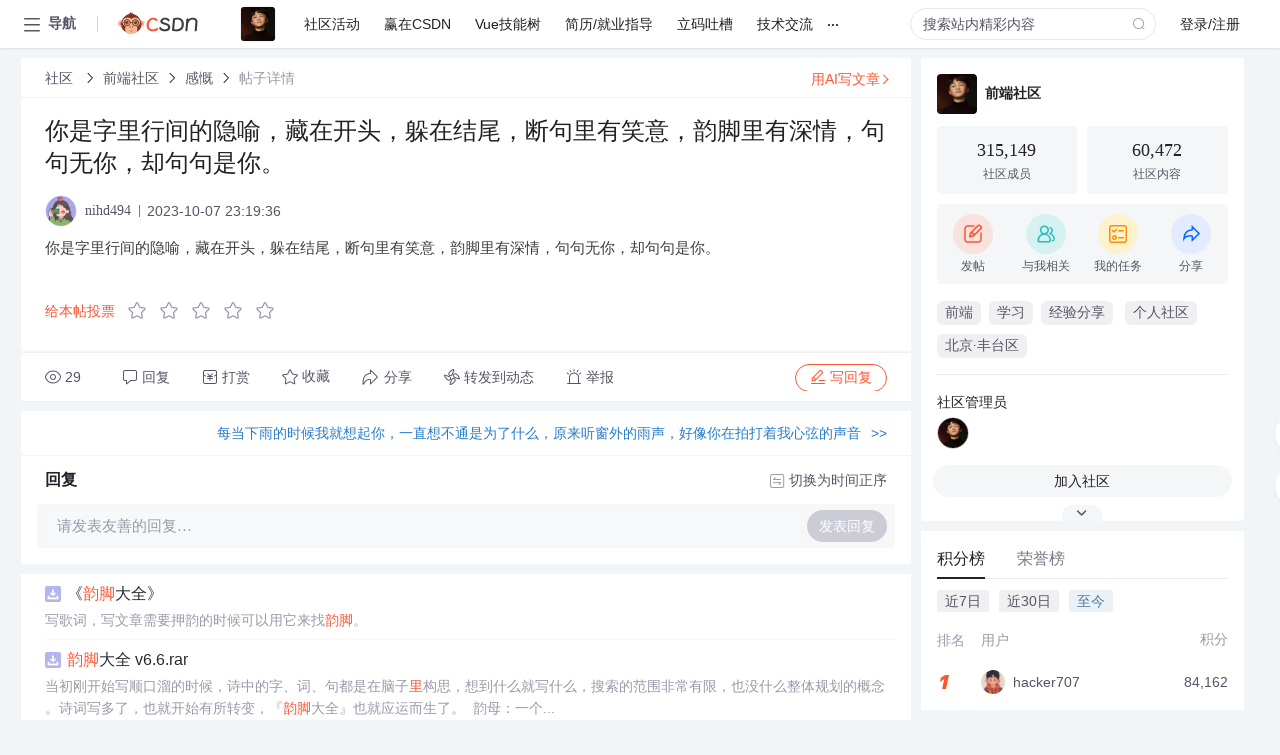

--- FILE ---
content_type: text/html; charset=utf-8
request_url: https://bbs.csdn.net/topics/617374255
body_size: 17366
content:
<!doctype html><html lang="zh" data-server-rendered="true" data-v-6816b447><head><title>你是字里行间的隐喻&amp;#xff0c;藏在开头&amp;#xff0c;躲在结尾&amp;#xff0c;断句里有笑意&amp;#xff0c;韵脚里有深情&amp;#xff0c;句句无你&amp;#xff0c;却句句是你。-CSDN社区</title> <meta name="keywords" content=""> <meta name="description" content="以下内容是CSDN社区关于你是字里行间的隐喻&amp;#xff0c;藏在开头&amp;#xff0c;躲在结尾&amp;#xff0c;断句里有笑意&amp;#xff0c;韵脚里有深情&amp;#xff0c;句句无你&amp;#xff0c;却句句是你。相关内容，如果想了解更多关于前端社区社区其他内容，请访问CSDN社区。"> <meta http-equiv="content-type" content="text/html;charset=utf-8"> <meta name="viewport" content="width=device-width"> <meta name="referrer" content="always"> <!----> <!----> <meta name="applicable-device" content="pc"> <!----> <!----> <!----> <!----> <!----> <!----> <!----> <link rel="shortcut icon" href="https://g.csdnimg.cn/static/logo/favicon32.ico" type="image/x-icon"> <link rel="canonical" href="https://bbs.csdn.net/topics/617374255"> 
          <meta name="csdnFooter" content='{"type":"2","el":".public_pc_right_footer2020"}'>
       <!----> 
          <meta name="report" content={"spm":"1035.2249","pid":"ucenter","extra":"{\"id\":3280,\"topicId\":617374255}"} />
       <script src="https://g.csdnimg.cn/??lib/jquery/1.12.4/jquery.min.js,user-tooltip/2.7/user-tooltip.js,lib/qrcode/1.0.0/qrcode.min.js"></script> <script src='//g.csdnimg.cn/common/csdn-report/report.js' type='text/javascript'></script> 
         <script src="https://g.csdnimg.cn/user-ordercart/2.1.0/user-ordercart.js?ts=2.1.0"></script>
       <!----> 
          <script src="https://g.csdnimg.cn/common/csdn-login-box/csdn-login-box.js" defer></script>
       
         <script src="https://g.csdnimg.cn/user-ordertip/3.0.2/user-ordertip.js?t=3.0.2"></script>
       <!----> <!----> 
         <script src="https://g.csdnimg.cn/user-accusation/1.0.3/user-accusation.js"></script>
       
        <script type="application/ld+json">
          {
            "@context": "https://ziyuan.baidu.com/contexts/cambrian.jsonld",
            "@id": "https://bbs.csdn.net/topics/617374255",
            "appid": "1638831770136827",
            "pubDate": "2023-10-07T23:19:36+08:00",
            "title": "你是字里行间的隐喻&#xff0c;藏在开头&#xff0c;躲在结尾&#xff0c;断句里有笑意&#xff0c;韵脚里有深情&#xff0c;句句无你&#xff0c;却句句是你。",
            "upDate": "2023-10-07T23:19:36+08:00"
          }
        </script>
       <!----> <!----> <!----> <!----><link rel="stylesheet" href="https://csdnimg.cn/release/cmsfe/public/css/common.3b782f12.css"><link rel="stylesheet" href="https://csdnimg.cn/release/cmsfe/public/css/tpl/ccloud-detail/index.9badf0c8.css"></head> <body><!----> <div id="app"><div><div class="main"><div class="page-container page-component"><div data-v-6816b447><div class="home_wrap" style="padding-top:48px;background-color:#f2f5f7;" data-v-6816b447><div data-v-6816b447>
        <script type="text/javascript" src="https://g.csdnimg.cn/lib/swiper/6.0.4/js/swiper.js" defer></script>
      </div> <div id="floor-user-content_562" data-editor="1111" data-v-6816b447><div comp-data="[object Object]" data-v-229a00b0><div data-v-51b52e74 data-v-229a00b0><div id="pub-short" data-v-51b52e74></div> <div id="pub-long" data-v-51b52e74></div></div> <!----> <div class="content detail-content-box cloud-maintainer" data-v-229a00b0><div class="detail-container com-list-box" data-v-4a5a7f56 data-v-229a00b0><div class="detail-main" data-v-4a5a7f56><div class="inner" data-v-4a5a7f56><div class="msgComponent" data-v-56585d28 data-v-4a5a7f56><!----> <div class="cloud-breadcrumb" data-v-56585d28><div aria-label="Breadcrumb" role="navigation" class="el-breadcrumb" data-v-56585d28><span class="el-breadcrumb__item" data-v-56585d28><span role="link" class="el-breadcrumb__inner"><a href="https://bbs.csdn.net" class="active" data-v-56585d28>
          社区
        </a></span><span role="presentation" class="el-breadcrumb__separator"></span></span> <span class="el-breadcrumb__item" data-v-56585d28><span role="link" class="el-breadcrumb__inner"><a href="https://bbs.csdn.net/forums/JOSEPH" class="active" data-v-56585d28>前端社区</a></span><span role="presentation" class="el-breadcrumb__separator"></span></span> <span class="el-breadcrumb__item" data-v-56585d28><span role="link" class="el-breadcrumb__inner"><a href="https://bbs.csdn.net/forums/JOSEPH?typeId=19394" class="active" data-v-56585d28>感慨</a></span><span role="presentation" class="el-breadcrumb__separator"></span></span> <span class="el-breadcrumb__item" data-v-56585d28><span role="link" class="el-breadcrumb__inner"><a href="" class="forbit" data-v-56585d28>帖子详情</a></span><span role="presentation" class="el-breadcrumb__separator"></span></span></div></div> <!----> <div class="type-main" data-v-56585d28><!----> <div class="rich-text msg-item msg-rich" data-v-0c168368 data-v-56585d28><div class="item-desc-wrap" data-v-0c168368><div class="item-title" data-v-0c168368><!----> <div class="blog" style="padding-top: 17px;" data-v-0c168368><div class="flex align-items-center" data-v-0c168368><!----> <h1 data-v-0c168368>你是字里行间的隐喻&#xff0c;藏在开头&#xff0c;躲在结尾&#xff0c;断句里有笑意&#xff0c;韵脚里有深情&#xff0c;句句无你&#xff0c;却句句是你。</h1></div> <div class="user-card" data-v-0c168368><div class="user-title flex align-center" data-v-21e3c89c data-v-0c168368><a href="https://blog.csdn.net/m0_70997845" target="_blank" class="flex align-center" data-v-21e3c89c><img src="https://profile-avatar.csdnimg.cn/9a582e3002504f3fa342148547d2aafc_m0_70997845.jpg!1" alt class="head" data-v-21e3c89c> <span class="name" data-v-21e3c89c>nihd494</span></a> <span class="cop flex1" data-v-21e3c89c><!----> <!----> <!----> <span class="cop-p time" data-v-21e3c89c>2023-10-07 23:19:36</span>  <!----></span> <div class="foot-btn-more" data-v-21e3c89c><!----> <!----></div></div></div> <!----> <!----> <!----> <div id="blogDetail2" class="markdown_views htmledit_views" data-v-0c168368><p>你是字里行间的隐喻&#xff0c;藏在开头&#xff0c;躲在结尾&#xff0c;断句里有笑意&#xff0c;韵脚里有深情&#xff0c;句句无你&#xff0c;却句句是你。</p>
</div></div></div></div> <div class="test" data-v-0c168368>
      ...全文
    </div> <!----></div> <!----> <!----> <!----> <!----> <!----> <div class="vote-outer" style="margin-bottom: 16px;" data-v-56585d28><div class="vote-content" data-v-6331320d data-v-56585d28></div></div> <div class="rates-outer flex align-items-center" data-v-756eb1fa data-v-56585d28><!----> <div role="slider" aria-valuenow="0" aria-valuemin="0" aria-valuemax="5" tabindex="0" class="el-rate" data-v-756eb1fa><span class="el-rate__item" style="cursor:pointer;"><i class="el-rate__icon el-icon-star-off" style="color:#999AAA;"><!----></i></span><span class="el-rate__item" style="cursor:pointer;"><i class="el-rate__icon el-icon-star-off" style="color:#999AAA;"><!----></i></span><span class="el-rate__item" style="cursor:pointer;"><i class="el-rate__icon el-icon-star-off" style="color:#999AAA;"><!----></i></span><span class="el-rate__item" style="cursor:pointer;"><i class="el-rate__icon el-icon-star-off" style="color:#999AAA;"><!----></i></span><span class="el-rate__item" style="cursor:pointer;"><i class="el-rate__icon el-icon-star-off" style="color:#999AAA;"><!----></i></span><span class="el-rate__text" style="color:#555666;"></span></div></div> <!----> <!----></div> <div class="detail-commentbar-box" data-v-56585d28><div class="commentToolbar" data-v-d10a0ac8 data-v-56585d28><div class="user-operate clearTpaErr" data-v-d10a0ac8><span class="sacn" data-v-d10a0ac8><i class="tool-icon icon-sacn" data-v-d10a0ac8></i><span class="num" data-v-d10a0ac8>29</span></span> <span data-report-click="{&quot;spm&quot;:&quot;3001.5988&quot;}" class="reply" data-v-d10a0ac8><i class="tool-icon icon-reply" data-v-d10a0ac8></i><span data-v-d10a0ac8>回复</span></span> <!----> <span class="pay-money" data-v-d10a0ac8><i class="tool-icon icon-pay" data-v-d10a0ac8></i><span data-v-d10a0ac8>打赏</span></span> <span data-report-click="{&quot;spm&quot;:&quot;3001.5987&quot;}" class="collect" data-v-d10a0ac8><i class="tool-icon icon-collect" data-v-d10a0ac8></i>收藏<!----></span> <div class="handle-item share" data-v-ca030a68 data-v-d10a0ac8><span height="384" data-v-ca030a68><div role="tooltip" id="el-popover-6224" aria-hidden="true" class="el-popover el-popper popo share-popover" style="width:265px;display:none;"><!----><div id="tool-QRcode" class="QRcode" data-v-ca030a68><img src="https://csdnimg.cn/release/cmsfe/public/img/shareBg2.05330abf.png" alt="" class="share-bg" data-v-ca030a68> <div class="share-bg-box" data-v-ca030a68><div class="share-content" data-v-ca030a68><img src="https://profile-avatar.csdnimg.cn/9a582e3002504f3fa342148547d2aafc_m0_70997845.jpg!1" alt="" class="share-avatar" data-v-ca030a68> <div class="share-tit" data-v-ca030a68>你是字里行间的隐喻&amp;#xff0c;藏在开头&amp;#xff0c;躲在结尾&amp;#xff0c;断句里有笑意&amp;#xff0c;韵脚里有深情&amp;#xff0c;句句无你&amp;#xff0c;却句句是你。</div> <div class="share-dec" data-v-ca030a68>你是字里行间的隐喻，藏在开头，躲在结尾，断句里有笑意，韵脚里有深情，句句无你，却句句是你。 </div> <span class="copy-share-url" data-v-ca030a68>复制链接</span> <div class="shareText" data-v-ca030a68>
            
          </div></div> <div class="share-code" data-v-ca030a68><div class="qrcode" data-v-ca030a68></div> <div class="share-code-text" data-v-ca030a68>扫一扫</div></div></div></div> </div><span class="el-popover__reference-wrapper"><div class="tool-btn share" data-v-d10a0ac8><i class="cty-share" data-v-d10a0ac8></i> <span data-v-d10a0ac8>分享</span></div></span></span></div> <span class="blink-btn" data-v-d10a0ac8><i class="icon-blink" data-v-d10a0ac8></i> <span data-v-d10a0ac8>转发到动态</span></span> <!----> <!----> <span class="report" data-v-d10a0ac8><i class="tool-icon icon-report" data-v-d10a0ac8></i><span data-v-d10a0ac8>举报</span></span> <div class="edit-item" data-v-829a41e2 data-v-d10a0ac8><!----></div> <!----> <div class="reply-box" data-v-d10a0ac8><span data-report-click="{&quot;spm&quot;:&quot;3001.5990&quot;}" class="reply reply-act" data-v-d10a0ac8><i class="icon-edit" data-v-d10a0ac8></i>
        写回复</span></div></div> <!----> <!----> <!----> <!----> <div class="el-dialog__wrapper" style="display:none;" data-v-d10a0ac8><div role="dialog" aria-modal="true" aria-label="配置赞助广告" class="el-dialog topicad-dialog" style="margin-top:15vh;width:500px;"><div class="el-dialog__header"><span class="el-dialog__title">配置赞助广告</span><button type="button" aria-label="Close" class="el-dialog__headerbtn"><i class="el-dialog__close el-icon el-icon-close"></i></button></div><!----><div class="el-dialog__footer"><span class="dialog-footer"><button type="button" class="el-button el-button--default el-button--middle"><!----><!----><span>取 消</span></button> <button type="button" class="el-button el-button--primary submit"><!----><!----><span>
      确 定
    </span></button></span></div></div></div></div></div> <!----> <a href="https://mp.csdn.net/edit?guide=1" target="_blank" data-report-click="{&quot;spm&quot;:&quot;3001.9713&quot;}" data-report-query="spm=3001.9713" class="ai-assistant-entrance" data-v-56585d28><span data-v-56585d28>用AI写文章</span> <span class="r-arrow" data-v-56585d28></span></a></div> <!----> <div class="Comment" data-v-aeae4ab6 data-v-4a5a7f56><!----> <header class="reply-header" data-v-aeae4ab6><div class="reply-info" data-v-aeae4ab6><!---->回复</div> <div class="rit-btn" data-v-aeae4ab6><i class="icon icon-switch" data-v-aeae4ab6></i> <span data-v-aeae4ab6>切换为时间正序</span></div></header> <div class="comment-plugin" data-v-1ba719dd data-v-aeae4ab6><div class="init-box" data-v-1ba719dd><div class="input-box" data-v-1ba719dd>请发表友善的回复…</div> <div class="btn-reply" data-v-1ba719dd>发表回复</div></div> <div data-v-1ba719dd><div class="rich-editor detailReplay" style="display:none;" data-v-06960096 data-v-1ba719dd><!----> <!----> <!----> <div id="mdEditor" class="area" data-v-06960096></div></div></div> <div class="el-dialog__wrapper" style="display:none;" data-v-1ba719dd><div role="dialog" aria-modal="true" aria-label="dialog" class="el-dialog redEnvolope-form-reward-dialog" style="margin-top:15vh;width:400px;"><div class="el-dialog__header"><div class="el-dialog__custom-header"><span class="main_title">打赏红包</span> <img src="[data-uri]" alt="" class="close"></div><!----></div><!----><div class="el-dialog__footer"><span class="dialog-footer"><div class="pay-number"><span>需支付:</span> <span>0.00 </span> <span>元</span></div> <button type="button" class="el-button el-button--default el-button--middle"><!----><!----><span>取 消</span></button> <button type="button" class="el-button el-button--primary disable submit"><!----><!----><span>确 定</span></button></span></div></div></div></div> <!----> <!----></div> <xg-player examineInfo="[object Object]" optionsConfig="[object Object]" data-v-4a5a7f56></xg-player> <div class="recommendList" data-v-ca2d15ac data-v-4a5a7f56><div data-report-view="{&quot;mod&quot;:&quot;popu_645&quot;,&quot;index&quot;:&quot;1&quot;,&quot;dest&quot;:&quot;https://download.csdn.net/download/u014363150/7099305&quot;,&quot;strategy&quot;:&quot;2~default~OPENSEARCH~Paid&quot;,&quot;extra&quot;:&quot;{\&quot;utm_medium\&quot;:\&quot;distribute.pc_relevant_bbs_down_v2.none-task-download-2~default~OPENSEARCH~Paid-1-7099305-bbs-617374255.264^v3^pc_relevant_bbs_down_v2_default\&quot;,\&quot;dist_request_id\&quot;:\&quot;1768725272338_80777\&quot;}&quot;,&quot;spm&quot;:&quot;1035.2023.3001.6557&quot;}" class="list-item" data-v-ca2d15ac><div class="recommend-title" data-v-ca2d15ac><img src="[data-uri]" alt data-v-ca2d15ac> <a target="_blank" href="https://download.csdn.net/download/u014363150/7099305" data-report-click="{&quot;mod&quot;:&quot;popu_645&quot;,&quot;index&quot;:&quot;1&quot;,&quot;dest&quot;:&quot;https://download.csdn.net/download/u014363150/7099305&quot;,&quot;strategy&quot;:&quot;2~default~OPENSEARCH~Paid&quot;,&quot;extra&quot;:&quot;{\&quot;utm_medium\&quot;:\&quot;distribute.pc_relevant_bbs_down_v2.none-task-download-2~default~OPENSEARCH~Paid-1-7099305-bbs-617374255.264^v3^pc_relevant_bbs_down_v2_default\&quot;,\&quot;dist_request_id\&quot;:\&quot;1768725272338_80777\&quot;}&quot;,&quot;spm&quot;:&quot;1035.2023.3001.6557&quot;}" data-report-query="spm=1035.2023.3001.6557&amp;utm_medium=distribute.pc_relevant_bbs_down_v2.none-task-download-2~default~OPENSEARCH~Paid-1-7099305-bbs-617374255.264^v3^pc_relevant_bbs_down_v2_default&amp;depth_1-utm_source=distribute.pc_relevant_bbs_down_v2.none-task-download-2~default~OPENSEARCH~Paid-1-7099305-bbs-617374255.264^v3^pc_relevant_bbs_down_v2_default" class="title" data-v-ca2d15ac>《<em>韵脚</em>大全》</a></div> <a target="_blank" href="https://download.csdn.net/download/u014363150/7099305" data-report-click="{&quot;mod&quot;:&quot;popu_645&quot;,&quot;index&quot;:&quot;1&quot;,&quot;dest&quot;:&quot;https://download.csdn.net/download/u014363150/7099305&quot;,&quot;strategy&quot;:&quot;2~default~OPENSEARCH~Paid&quot;,&quot;extra&quot;:&quot;{\&quot;utm_medium\&quot;:\&quot;distribute.pc_relevant_bbs_down_v2.none-task-download-2~default~OPENSEARCH~Paid-1-7099305-bbs-617374255.264^v3^pc_relevant_bbs_down_v2_default\&quot;,\&quot;dist_request_id\&quot;:\&quot;1768725272338_80777\&quot;}&quot;,&quot;spm&quot;:&quot;1035.2023.3001.6557&quot;}" data-report-query="spm=1035.2023.3001.6557&amp;utm_medium=distribute.pc_relevant_bbs_down_v2.none-task-download-2~default~OPENSEARCH~Paid-1-7099305-bbs-617374255.264^v3^pc_relevant_bbs_down_v2_default&amp;depth_1-utm_source=distribute.pc_relevant_bbs_down_v2.none-task-download-2~default~OPENSEARCH~Paid-1-7099305-bbs-617374255.264^v3^pc_relevant_bbs_down_v2_default" class="desc" data-v-ca2d15ac>写歌词，写文章需要押韵的时候可以用它来找<em>韵脚</em>。</a></div><div data-report-view="{&quot;mod&quot;:&quot;popu_645&quot;,&quot;index&quot;:&quot;2&quot;,&quot;dest&quot;:&quot;https://download.csdn.net/download/weixin_39841848/11324111&quot;,&quot;strategy&quot;:&quot;2~default~OPENSEARCH~Rate&quot;,&quot;extra&quot;:&quot;{\&quot;utm_medium\&quot;:\&quot;distribute.pc_relevant_bbs_down_v2.none-task-download-2~default~OPENSEARCH~Rate-2-11324111-bbs-617374255.264^v3^pc_relevant_bbs_down_v2_default\&quot;,\&quot;dist_request_id\&quot;:\&quot;1768725272338_80777\&quot;}&quot;,&quot;spm&quot;:&quot;1035.2023.3001.6557&quot;}" class="list-item" data-v-ca2d15ac><div class="recommend-title" data-v-ca2d15ac><img src="[data-uri]" alt data-v-ca2d15ac> <a target="_blank" href="https://download.csdn.net/download/weixin_39841848/11324111" data-report-click="{&quot;mod&quot;:&quot;popu_645&quot;,&quot;index&quot;:&quot;2&quot;,&quot;dest&quot;:&quot;https://download.csdn.net/download/weixin_39841848/11324111&quot;,&quot;strategy&quot;:&quot;2~default~OPENSEARCH~Rate&quot;,&quot;extra&quot;:&quot;{\&quot;utm_medium\&quot;:\&quot;distribute.pc_relevant_bbs_down_v2.none-task-download-2~default~OPENSEARCH~Rate-2-11324111-bbs-617374255.264^v3^pc_relevant_bbs_down_v2_default\&quot;,\&quot;dist_request_id\&quot;:\&quot;1768725272338_80777\&quot;}&quot;,&quot;spm&quot;:&quot;1035.2023.3001.6557&quot;}" data-report-query="spm=1035.2023.3001.6557&amp;utm_medium=distribute.pc_relevant_bbs_down_v2.none-task-download-2~default~OPENSEARCH~Rate-2-11324111-bbs-617374255.264^v3^pc_relevant_bbs_down_v2_default&amp;depth_1-utm_source=distribute.pc_relevant_bbs_down_v2.none-task-download-2~default~OPENSEARCH~Rate-2-11324111-bbs-617374255.264^v3^pc_relevant_bbs_down_v2_default" class="title" data-v-ca2d15ac><em>韵脚</em>大全 v6.6.rar</a></div> <a target="_blank" href="https://download.csdn.net/download/weixin_39841848/11324111" data-report-click="{&quot;mod&quot;:&quot;popu_645&quot;,&quot;index&quot;:&quot;2&quot;,&quot;dest&quot;:&quot;https://download.csdn.net/download/weixin_39841848/11324111&quot;,&quot;strategy&quot;:&quot;2~default~OPENSEARCH~Rate&quot;,&quot;extra&quot;:&quot;{\&quot;utm_medium\&quot;:\&quot;distribute.pc_relevant_bbs_down_v2.none-task-download-2~default~OPENSEARCH~Rate-2-11324111-bbs-617374255.264^v3^pc_relevant_bbs_down_v2_default\&quot;,\&quot;dist_request_id\&quot;:\&quot;1768725272338_80777\&quot;}&quot;,&quot;spm&quot;:&quot;1035.2023.3001.6557&quot;}" data-report-query="spm=1035.2023.3001.6557&amp;utm_medium=distribute.pc_relevant_bbs_down_v2.none-task-download-2~default~OPENSEARCH~Rate-2-11324111-bbs-617374255.264^v3^pc_relevant_bbs_down_v2_default&amp;depth_1-utm_source=distribute.pc_relevant_bbs_down_v2.none-task-download-2~default~OPENSEARCH~Rate-2-11324111-bbs-617374255.264^v3^pc_relevant_bbs_down_v2_default" class="desc" data-v-ca2d15ac>当初刚开始写顺口溜的时候，诗中的字、词、句都是在脑子<em>里</em>构思，想到什么就写什么，搜索的范围非常有限，也没什么整体规划的概念 。诗词写多了，也就开始有所转变，『<em>韵脚</em>大全』也就应运而生了。    	 韵母：一个...</a></div><div data-report-view="{&quot;mod&quot;:&quot;popu_645&quot;,&quot;index&quot;:&quot;3&quot;,&quot;dest&quot;:&quot;https://download.csdn.net/download/qq_38412739/85176222&quot;,&quot;strategy&quot;:&quot;2~default~OPENSEARCH~Rate&quot;,&quot;extra&quot;:&quot;{\&quot;utm_medium\&quot;:\&quot;distribute.pc_relevant_bbs_down_v2.none-task-download-2~default~OPENSEARCH~Rate-3-85176222-bbs-617374255.264^v3^pc_relevant_bbs_down_v2_default\&quot;,\&quot;dist_request_id\&quot;:\&quot;1768725272338_80777\&quot;}&quot;,&quot;spm&quot;:&quot;1035.2023.3001.6557&quot;}" class="list-item" data-v-ca2d15ac><div class="recommend-title" data-v-ca2d15ac><img src="[data-uri]" alt data-v-ca2d15ac> <a target="_blank" href="https://download.csdn.net/download/qq_38412739/85176222" data-report-click="{&quot;mod&quot;:&quot;popu_645&quot;,&quot;index&quot;:&quot;3&quot;,&quot;dest&quot;:&quot;https://download.csdn.net/download/qq_38412739/85176222&quot;,&quot;strategy&quot;:&quot;2~default~OPENSEARCH~Rate&quot;,&quot;extra&quot;:&quot;{\&quot;utm_medium\&quot;:\&quot;distribute.pc_relevant_bbs_down_v2.none-task-download-2~default~OPENSEARCH~Rate-3-85176222-bbs-617374255.264^v3^pc_relevant_bbs_down_v2_default\&quot;,\&quot;dist_request_id\&quot;:\&quot;1768725272338_80777\&quot;}&quot;,&quot;spm&quot;:&quot;1035.2023.3001.6557&quot;}" data-report-query="spm=1035.2023.3001.6557&amp;utm_medium=distribute.pc_relevant_bbs_down_v2.none-task-download-2~default~OPENSEARCH~Rate-3-85176222-bbs-617374255.264^v3^pc_relevant_bbs_down_v2_default&amp;depth_1-utm_source=distribute.pc_relevant_bbs_down_v2.none-task-download-2~default~OPENSEARCH~Rate-3-85176222-bbs-617374255.264^v3^pc_relevant_bbs_down_v2_default" class="title" data-v-ca2d15ac>公用事业行业深度报告：再论电力运营商，不会简单重复，但有相同<em>韵脚</em>.pdf</a></div> <a target="_blank" href="https://download.csdn.net/download/qq_38412739/85176222" data-report-click="{&quot;mod&quot;:&quot;popu_645&quot;,&quot;index&quot;:&quot;3&quot;,&quot;dest&quot;:&quot;https://download.csdn.net/download/qq_38412739/85176222&quot;,&quot;strategy&quot;:&quot;2~default~OPENSEARCH~Rate&quot;,&quot;extra&quot;:&quot;{\&quot;utm_medium\&quot;:\&quot;distribute.pc_relevant_bbs_down_v2.none-task-download-2~default~OPENSEARCH~Rate-3-85176222-bbs-617374255.264^v3^pc_relevant_bbs_down_v2_default\&quot;,\&quot;dist_request_id\&quot;:\&quot;1768725272338_80777\&quot;}&quot;,&quot;spm&quot;:&quot;1035.2023.3001.6557&quot;}" data-report-query="spm=1035.2023.3001.6557&amp;utm_medium=distribute.pc_relevant_bbs_down_v2.none-task-download-2~default~OPENSEARCH~Rate-3-85176222-bbs-617374255.264^v3^pc_relevant_bbs_down_v2_default&amp;depth_1-utm_source=distribute.pc_relevant_bbs_down_v2.none-task-download-2~default~OPENSEARCH~Rate-3-85176222-bbs-617374255.264^v3^pc_relevant_bbs_down_v2_default" class="desc" data-v-ca2d15ac>【公用事业行业深度报告：再论电力运营商，不会简单重复，但有相同<em>韵脚</em>】  这篇报告探讨了电力运营商在当前经济环境和“碳中和”背景下的新动态，特别是电力行业的投资逻辑和策略。报告指出，传统的电力运营商不再...</a></div><div data-report-view="{&quot;mod&quot;:&quot;popu_645&quot;,&quot;index&quot;:&quot;4&quot;,&quot;dest&quot;:&quot;https://download.csdn.net/download/dchw66/28963162&quot;,&quot;strategy&quot;:&quot;2~default~OPENSEARCH~Rate&quot;,&quot;extra&quot;:&quot;{\&quot;utm_medium\&quot;:\&quot;distribute.pc_relevant_bbs_down_v2.none-task-download-2~default~OPENSEARCH~Rate-4-28963162-bbs-617374255.264^v3^pc_relevant_bbs_down_v2_default\&quot;,\&quot;dist_request_id\&quot;:\&quot;1768725272338_80777\&quot;}&quot;,&quot;spm&quot;:&quot;1035.2023.3001.6557&quot;}" class="list-item" data-v-ca2d15ac><div class="recommend-title" data-v-ca2d15ac><img src="[data-uri]" alt data-v-ca2d15ac> <a target="_blank" href="https://download.csdn.net/download/dchw66/28963162" data-report-click="{&quot;mod&quot;:&quot;popu_645&quot;,&quot;index&quot;:&quot;4&quot;,&quot;dest&quot;:&quot;https://download.csdn.net/download/dchw66/28963162&quot;,&quot;strategy&quot;:&quot;2~default~OPENSEARCH~Rate&quot;,&quot;extra&quot;:&quot;{\&quot;utm_medium\&quot;:\&quot;distribute.pc_relevant_bbs_down_v2.none-task-download-2~default~OPENSEARCH~Rate-4-28963162-bbs-617374255.264^v3^pc_relevant_bbs_down_v2_default\&quot;,\&quot;dist_request_id\&quot;:\&quot;1768725272338_80777\&quot;}&quot;,&quot;spm&quot;:&quot;1035.2023.3001.6557&quot;}" data-report-query="spm=1035.2023.3001.6557&amp;utm_medium=distribute.pc_relevant_bbs_down_v2.none-task-download-2~default~OPENSEARCH~Rate-4-28963162-bbs-617374255.264^v3^pc_relevant_bbs_down_v2_default&amp;depth_1-utm_source=distribute.pc_relevant_bbs_down_v2.none-task-download-2~default~OPENSEARCH~Rate-4-28963162-bbs-617374255.264^v3^pc_relevant_bbs_down_v2_default" class="title" data-v-ca2d15ac>方文山的素颜<em>韵脚</em>诗.doc</a></div> <a target="_blank" href="https://download.csdn.net/download/dchw66/28963162" data-report-click="{&quot;mod&quot;:&quot;popu_645&quot;,&quot;index&quot;:&quot;4&quot;,&quot;dest&quot;:&quot;https://download.csdn.net/download/dchw66/28963162&quot;,&quot;strategy&quot;:&quot;2~default~OPENSEARCH~Rate&quot;,&quot;extra&quot;:&quot;{\&quot;utm_medium\&quot;:\&quot;distribute.pc_relevant_bbs_down_v2.none-task-download-2~default~OPENSEARCH~Rate-4-28963162-bbs-617374255.264^v3^pc_relevant_bbs_down_v2_default\&quot;,\&quot;dist_request_id\&quot;:\&quot;1768725272338_80777\&quot;}&quot;,&quot;spm&quot;:&quot;1035.2023.3001.6557&quot;}" data-report-query="spm=1035.2023.3001.6557&amp;utm_medium=distribute.pc_relevant_bbs_down_v2.none-task-download-2~default~OPENSEARCH~Rate-4-28963162-bbs-617374255.264^v3^pc_relevant_bbs_down_v2_default&amp;depth_1-utm_source=distribute.pc_relevant_bbs_down_v2.none-task-download-2~default~OPENSEARCH~Rate-4-28963162-bbs-617374255.264^v3^pc_relevant_bbs_down_v2_default" class="desc" data-v-ca2d15ac>2. **<em>韵脚</em>与节奏**：诗中每一句都精心设计了<em>韵脚</em>，使读者在阅读时感受到音乐般的节奏感。例如，“青石城外 一路泥泞的山水 / 一笔凌空挥毫的泪”，这种<em>韵脚</em>的运用强化了诗歌的音韵美。  3. **情感表达**：诗作中充满...</a></div><div data-report-view="{&quot;mod&quot;:&quot;popu_645&quot;,&quot;index&quot;:&quot;5&quot;,&quot;dest&quot;:&quot;https://download.csdn.net/download/m0_62122849/32699015&quot;,&quot;strategy&quot;:&quot;2~default~OPENSEARCH~Rate&quot;,&quot;extra&quot;:&quot;{\&quot;utm_medium\&quot;:\&quot;distribute.pc_relevant_bbs_down_v2.none-task-download-2~default~OPENSEARCH~Rate-5-32699015-bbs-617374255.264^v3^pc_relevant_bbs_down_v2_default\&quot;,\&quot;dist_request_id\&quot;:\&quot;1768725272338_80777\&quot;}&quot;,&quot;spm&quot;:&quot;1035.2023.3001.6557&quot;}" class="list-item" data-v-ca2d15ac><div class="recommend-title" data-v-ca2d15ac><img src="[data-uri]" alt data-v-ca2d15ac> <a target="_blank" href="https://download.csdn.net/download/m0_62122849/32699015" data-report-click="{&quot;mod&quot;:&quot;popu_645&quot;,&quot;index&quot;:&quot;5&quot;,&quot;dest&quot;:&quot;https://download.csdn.net/download/m0_62122849/32699015&quot;,&quot;strategy&quot;:&quot;2~default~OPENSEARCH~Rate&quot;,&quot;extra&quot;:&quot;{\&quot;utm_medium\&quot;:\&quot;distribute.pc_relevant_bbs_down_v2.none-task-download-2~default~OPENSEARCH~Rate-5-32699015-bbs-617374255.264^v3^pc_relevant_bbs_down_v2_default\&quot;,\&quot;dist_request_id\&quot;:\&quot;1768725272338_80777\&quot;}&quot;,&quot;spm&quot;:&quot;1035.2023.3001.6557&quot;}" data-report-query="spm=1035.2023.3001.6557&amp;utm_medium=distribute.pc_relevant_bbs_down_v2.none-task-download-2~default~OPENSEARCH~Rate-5-32699015-bbs-617374255.264^v3^pc_relevant_bbs_down_v2_default&amp;depth_1-utm_source=distribute.pc_relevant_bbs_down_v2.none-task-download-2~default~OPENSEARCH~Rate-5-32699015-bbs-617374255.264^v3^pc_relevant_bbs_down_v2_default" class="title" data-v-ca2d15ac>高中语文作文 路上，有血染的<em>韵脚</em>.doc</a></div> <a target="_blank" href="https://download.csdn.net/download/m0_62122849/32699015" data-report-click="{&quot;mod&quot;:&quot;popu_645&quot;,&quot;index&quot;:&quot;5&quot;,&quot;dest&quot;:&quot;https://download.csdn.net/download/m0_62122849/32699015&quot;,&quot;strategy&quot;:&quot;2~default~OPENSEARCH~Rate&quot;,&quot;extra&quot;:&quot;{\&quot;utm_medium\&quot;:\&quot;distribute.pc_relevant_bbs_down_v2.none-task-download-2~default~OPENSEARCH~Rate-5-32699015-bbs-617374255.264^v3^pc_relevant_bbs_down_v2_default\&quot;,\&quot;dist_request_id\&quot;:\&quot;1768725272338_80777\&quot;}&quot;,&quot;spm&quot;:&quot;1035.2023.3001.6557&quot;}" data-report-query="spm=1035.2023.3001.6557&amp;utm_medium=distribute.pc_relevant_bbs_down_v2.none-task-download-2~default~OPENSEARCH~Rate-5-32699015-bbs-617374255.264^v3^pc_relevant_bbs_down_v2_default&amp;depth_1-utm_source=distribute.pc_relevant_bbs_down_v2.none-task-download-2~default~OPENSEARCH~Rate-5-32699015-bbs-617374255.264^v3^pc_relevant_bbs_down_v2_default" class="desc" data-v-ca2d15ac>这些路途，有的铺满了鲜花，有的沾染了血迹，但无一例外，它们构成了我们人生中最为真实的<em>韵脚</em>。面对路上的风雨和挑战，我们学会成长，学会珍惜，学会以一颗坚韧的心去迎接每一个黎明与黄昏。  从孩提时的蹒跚学步，...</a></div></div></div></div> <div class="public_pc_right_footer2020" style="display:none;" data-v-4a5a7f56></div></div> <div id="right-floor-user-content_562" data-editor="{&quot;type&quot;:&quot;floor&quot;,&quot;pageId&quot;:143,&quot;floorId&quot;:562}" class="user-right-floor right-box main-box detail-user-right" data-v-229a00b0><div class="__vuescroll" style="height:100%;width:100%;padding:0;position:relative;overflow:hidden;"><div class="__panel __hidebar" style="position:relative;box-sizing:border-box;height:100%;overflow-y:hidden;overflow-x:hidden;transform-origin:;transform:;"><div class="__view" style="position:relative;box-sizing:border-box;min-width:100%;min-height:100%;"><!----><div comp-data="[object Object]" baseInfo="[object Object]" community="[object Object]" class="introduce" data-v-4722a3ae><div class="introduce-title" data-v-4722a3ae><div class="img-info" data-v-4722a3ae><a href="https://bbs.csdn.net/forums/JOSEPH" class="community-img" data-v-4722a3ae><img src="https://img-community.csdnimg.cn/avatar/4ababc6ac5644575b91bb993a4c654ac.jpg?x-oss-process=image/resize,m_fixed,h_88,w_88" alt data-v-4722a3ae> <div title="前端社区" class="community-name" data-v-4722a3ae>
          前端社区
        </div></a></div></div> <div class="content" data-v-4722a3ae><div class="detail" data-v-4722a3ae><div title="315149" class="item" data-v-4722a3ae><p class="num" data-v-4722a3ae>
          315,149
          </p> <p class="desc" data-v-4722a3ae>
          社区成员
        </p></div> <div title="60472" class="item" data-v-4722a3ae><a href="https://bbs.csdn.net/forums/JOSEPH" target="_blank" data-v-4722a3ae><p class="num" data-v-4722a3ae>
            60,472 
            </p> <p class="desc" data-v-4722a3ae>
            社区内容
          </p></a></div></div> <div class="detail-btns" data-v-4722a3ae><div class="community-ctrl-btns_wrapper" data-v-0ebf603c data-v-4722a3ae><div class="community-ctrl-btns" data-v-0ebf603c><div class="community-ctrl-btns_item" data-v-0ebf603c><div data-v-160be461 data-v-0ebf603c><div data-report-click="{&quot;spm&quot;:&quot;3001.5975&quot;}" data-v-160be461><img src="https://csdnimg.cn/release/cmsfe/public/img/topic.427195d5.png" alt="" class="img sendTopic" data-v-160be461 data-v-0ebf603c> <span data-v-160be461 data-v-0ebf603c>发帖</span></div> <!----> <!----></div></div><div class="community-ctrl-btns_item" data-v-0ebf603c><div data-v-0ebf603c><img src="https://csdnimg.cn/release/cmsfe/public/img/me.40a70ab0.png" alt="" class="img me" data-v-0ebf603c> <span data-v-0ebf603c>与我相关</span></div></div><div class="community-ctrl-btns_item" data-v-0ebf603c><div data-v-0ebf603c><img src="https://csdnimg.cn/release/cmsfe/public/img/task.87b52881.png" alt="" class="img task" data-v-0ebf603c> <span data-v-0ebf603c>我的任务</span></div></div><div class="community-ctrl-btns_item" data-v-0ebf603c><div class="community-share" data-v-4ca34db9 data-v-0ebf603c><div class="handle-item share" data-v-ca030a68 data-v-4ca34db9><span height="384" data-v-ca030a68><div role="tooltip" id="el-popover-285" aria-hidden="true" class="el-popover el-popper popo share-popover" style="width:265px;display:none;"><!----><div id="tool-QRcode" class="QRcode" data-v-ca030a68><img src="https://csdnimg.cn/release/cmsfe/public/img/shareBg4.515d57f6.png" alt="" class="share-bg" data-v-ca030a68> <div class="share-bg-box" data-v-ca030a68><div class="share-content" data-v-ca030a68><img src="https://img-community.csdnimg.cn/avatar/4ababc6ac5644575b91bb993a4c654ac.jpg?x-oss-process=image/resize,m_fixed,h_88,w_88" alt="" class="share-avatar" data-v-ca030a68> <div class="share-tit" data-v-ca030a68>前端社区</div> <div class="share-dec" data-v-ca030a68>欢迎加入几何心凉的前端社区，本社区活动丰富可以拿到众多周边礼物，本社区还对接Vue技能树可以更加系统的进行学习，还为大家定期举办博主成长计划，助您赢在CSDN同时带您遨游在前端技术的海洋中！！</div> <span class="copy-share-url" data-v-ca030a68>复制链接</span> <div class="shareText" data-v-ca030a68>
            
          </div></div> <div class="share-code" data-v-ca030a68><div class="qrcode" data-v-ca030a68></div> <div class="share-code-text" data-v-ca030a68>扫一扫</div></div></div></div> </div><span class="el-popover__reference-wrapper"><div data-v-0ebf603c><img src="https://csdnimg.cn/release/cmsfe/public/img/share-circle.3e0b7822.png" alt="" class="img share" data-v-0ebf603c> <span data-v-0ebf603c>分享</span></div></span></span></div> <!----></div></div></div> <!----> <div data-v-4fb59baf data-v-0ebf603c><div class="el-dialog__wrapper ccloud-pop-outer2" style="display:none;" data-v-4fb59baf><div role="dialog" aria-modal="true" aria-label="dialog" class="el-dialog el-dialog--center" style="margin-top:15vh;width:70%;"><div class="el-dialog__header"><span class="el-dialog__title"></span><!----></div><!----><div class="el-dialog__footer"><span class="dialog-footer clearfix" data-v-4fb59baf><div class="confirm-btm fr" data-v-4fb59baf>确定</div></span></div></div></div></div></div></div></div> <div style="display:none;" data-v-4722a3ae data-v-4722a3ae><!----> <div class="introduce-desc" data-v-4722a3ae><div class="introduce-desc-title" data-v-4722a3ae>社区描述</div> <span data-v-4722a3ae> 欢迎加入几何心凉的前端社区，本社区活动丰富可以拿到众多周边礼物，本社区还对接Vue技能树可以更加系统的进行学习，还为大家定期举办博主成长计划，助您赢在CSDN同时带您遨游在前端技术的海洋中！！ </span></div></div> <div class="introduce-text" data-v-4722a3ae><div class="label-box" data-v-4722a3ae><span class="label" data-v-4722a3ae>前端</span><span class="label" data-v-4722a3ae>学习</span><span class="label" data-v-4722a3ae>经验分享</span> <span class="label" data-v-4722a3ae>个人社区</span> <span class="label" data-v-4722a3ae>北京·丰台区</span></div></div> <!----> <div class="manage" data-v-4722a3ae><div class="manage-inner" data-v-4722a3ae><span data-v-4722a3ae>社区管理员</span> <ul data-v-4722a3ae><li data-v-4722a3ae><a href="https://blog.csdn.net/JHXL_" target="_blank" class="start-img" data-v-4722a3ae><img src="https://profile-avatar.csdnimg.cn/c8cb915e6e79442ab35137587f781fb2_jhxl_.jpg!1" alt="几何心凉" class="el-tooltip item" data-v-4722a3ae data-v-4722a3ae></a></li></ul></div></div> <div class="actions" data-v-4722a3ae><!----> <div style="flex:1;" data-v-4722a3ae><div class="join-btn" data-v-4722a3ae>
        加入社区
      </div></div> <!----> <!----></div> <div class="el-dialog__wrapper" style="display:none;" data-v-38c57799 data-v-4722a3ae><div role="dialog" aria-modal="true" aria-label="获取链接或二维码" class="el-dialog join-qrcode-dialog" style="margin-top:15vh;width:600px;"><div class="el-dialog__header"><span class="el-dialog__title">获取链接或二维码</span><button type="button" aria-label="Close" class="el-dialog__headerbtn"><i class="el-dialog__close el-icon el-icon-close"></i></button></div><!----><div class="el-dialog__footer"><span class="dialog-footer" data-v-38c57799></span></div></div></div> <div class="collapse-btn" data-v-4722a3ae><img src="[data-uri]" alt data-v-4722a3ae></div></div><!----><!----><div comp-data="[object Object]" baseInfo="[object Object]" typePage="detail" community="[object Object]" class="floor-user-right-rank" data-v-3d3affee><div class="el-tabs el-tabs--top" data-v-3d3affee><div class="el-tabs__header is-top"><div class="el-tabs__nav-wrap is-top"><div class="el-tabs__nav-scroll"><div role="tablist" class="el-tabs__nav is-top" style="transform:translateX(-0px);"><div class="el-tabs__active-bar is-top" style="width:0px;transform:translateX(0px);ms-transform:translateX(0px);webkit-transform:translateX(0px);"></div></div></div></div></div><div class="el-tabs__content"><div role="tabpanel" id="pane-integral" aria-labelledby="tab-integral" class="el-tab-pane" data-v-3d3affee></div><div role="tabpanel" aria-hidden="true" id="pane-3" aria-labelledby="tab-3" class="el-tab-pane" style="display:none;" data-v-3d3affee></div></div></div> <div class="floor-user-right-rank-score" data-v-608528ce data-v-3d3affee><div class="floor-user-right-rank-score-tabs" data-v-608528ce><ul data-v-608528ce><li data-v-608528ce>
        近7日
      </li><li data-v-608528ce>
        近30日
      </li><li class="active" data-v-608528ce>
        至今
      </li></ul></div> <div class="floor-user-right-rank-common" data-v-46cf600d data-v-608528ce><div class="rank-list" data-v-46cf600d><!----> <div class="no-data loading" data-v-46cf600d><i class="el-icon-loading" data-v-46cf600d></i> <p data-v-46cf600d>加载中</p></div> <!----> <a href="https:///JOSEPH/rank/list/total" target="_blank" class="show-more" data-v-46cf600d>
      查看更多榜单
    </a></div></div></div></div><div comp-data="[object Object]" baseInfo="[object Object]" typePage="detail" community="[object Object]" class="floor comunity-rule" data-v-3cfa4dbd><div class="title" data-v-3cfa4dbd>
    社区公告
  </div> <div class="contain" data-v-3cfa4dbd><div class="inner-content" data-v-3cfa4dbd><p>诚挚的邀请大家加入几何心凉社区&#xff0c;在这里您可以结实挚友、提升技术、分享经验、成就自己</p>

<ul><li>【社区活动】本社区受官方长期扶持&#xff0c;您可以通过活动打造个人IP&#xff0c;让更多的人受益于您的分享&#xff0c;同时我们还会奉上精美周边&#xff1b;</li><li>【赢在CSDN】社区会对社区成员开设博主扶持计划&#xff0c;集结优质博主分享成长经验&#xff0c;更是疑问在线解答&#xff0c;定期直播连麦&#xff0c;只要您是本社区成员皆可免费享受此权益&#xff0c;让我们携手共进助您速获万粉头衔&#xff1b;</li><li>【Vue技能树】本社区创建人同时作为Vue技能树构建者&#xff0c;可为本社区开设技能树投稿通道&#xff0c;获得此权益后我们的高质量的文章被技能树收录获得更多曝光机会&#xff1b;</li><li>【简历/就业指导】本社区创建者目前兼职高校就业指导&#xff0c;如果您是学生准备找工作或者您是职场人在应聘中遇到任何问题都可以在这里寻求帮助&#xff0c;我们会定期开设简历审查、面试技巧等就业方面的直播讲解&#xff1b;</li><li>【技术交流】任何语言任何方向的技术文章我们都可以汇聚于此&#xff0c;大家可以摸鱼时间可以来此处提升自己&#xff0c;遨游在技术的海洋中&#xff1b;</li><li>【立码吐槽】不管你是学生还是打工人&#xff0c;相信在生活中肯定有不断的新鲜事发生&#xff0c;这些事情可以是令你高兴的&#xff08;比如今天过生日&#xff09;可以是伤心的&#xff08;比如我们丢了一个发卡&#xff09;当然还会有很多&#xff0c;不满、发泄、求安慰等等&#xff0c;那么你可以在这个专栏中做出分享&#xff0c;求一句生日快乐、上岸顺利、加油老铁等等暖心的话&#xff1b;相信我们社区的伙伴看到后一定会速来吐槽&#xff1b;</li><li>【bug记录】开发中的坑、学习中的雷&#xff0c;我们皆可投递于此&#xff0c;让更多的人借着分享精准避免从而高效开发&#xff1b;</li><li>【更多】更多专栏正在筹备中。。。如果您是社区成员、如果您想为社区建设贡献力量&#xff0c;可以私聊社区管理员&#xff1b;</li></ul>
</div></div></div><div comp-data="[object Object]" baseInfo="[object Object]" typePage="detail" community="[object Object]" class="user-right-adimg empty-arr" data-v-15c6aa4f><div class="adImgs" data-v-2a6389b9 data-v-15c6aa4f><div class="img-outer" style="height:auto;" data-v-2a6389b9><img src="https://img-community.csdnimg.cn/bgimage/15f9894e97c64a51b718b81d6a0dc165.jpg" data-v-2a6389b9></div> <div data-v-2a6389b9><!----></div></div></div><div comp-data="[object Object]" baseInfo="[object Object]" typePage="detail" class="ai-entrance" data-v-eb1c454c><p data-v-eb1c454c>试试用AI创作助手写篇文章吧</p> <div class="entrance-btn-line" data-v-eb1c454c><a href="https://mp.csdn.net/edit?guide=1" target="_blank" data-report-click="{&quot;spm&quot;:&quot;3001.9712&quot;}" data-report-query="spm=3001.9712" class="entrance-btn" data-v-eb1c454c>+ 用AI写文章</a></div></div></div></div></div></div></div></div></div></div> <!----></div></div></div> <div>
        <script type="text/javascript" src="https://g.csdnimg.cn/common/csdn-footer/csdn-footer.js" data-isfootertrack="false" defer></script>
      </div></div></div><script> window.__INITIAL_STATE__= {"csrf":"WpVGcugx-QsMZhKHwmuH-fEvpXZVk7C_-D4k","origin":"http:\u002F\u002Fbbs.csdn.net","isMobile":false,"cookie":"uuid_tt_dd=10_513689630-1768725272300-619051;","ip":"3.15.212.3","pageData":{"page":{"pageId":143,"title":"社区详情","keywords":"社区详情","description":"社区详情","ext":{"isMd":"true","armsfe1":"{pid:\"dyiaei5ihw@1a348e4d05c2c78\",appType:\"web\",imgUrl:\"https:\u002F\u002Farms-retcode.aliyuncs.com\u002Fr.png?\",sendResource:true,enableLinkTrace:true,behavior:true}","redPacketCfg":"{\"presetTitle\":[\"成就一亿技术人!\",\"大吉大利\",\"节日快乐\",\"Bug Free\",\"Hello World\",\"Be Greater Than Average!!\"],\"defaultTitle\":\"成就一亿技术人!\",\"preOpenSty\":{},\"redCardSty\":{}}","blogStar":"[{\"year\":\"2021\",\"enable\":true,\"communityIds\":[3859],\"url\":\"https:\u002F\u002Fbbs.csdn.net\u002Fsummary2021\"},{\"year\":\"2022\",\"enable\":true,\"communityIds\":[3860],\"url\":\"https:\u002F\u002Fbbs.csdn.net\u002Fsummary2022\"}]","mdVersion":"https:\u002F\u002Fcsdnimg.cn\u002Frelease\u002Fmarkdown-editor\u002F1.1.0\u002Fmarkdown-editor.js","componentSortCfg":"{   \"right\":[\"ratesInfo\",\"cty-profile\",\"pub-comp\",\"user-right-introduce\",\"post-event\",\"my-mission\", \"user-right-rank\",\"user-right-rule\",\"user-right-adimg\"] }","show_1024":"{\"enable\":false,\"useWhitelist\":false,\"whitelist\":[76215],\"home\":\"https:\u002F\u002F1111.csdn.net\u002F\",\"logo\":\"https:\u002F\u002Fimg-home.csdnimg.cn\u002Fimages\u002F20221104102741.png\",\"hideLive\":true}","iframes":"[\"3859\"]","pageCfg":"{\"disableDownloadPDF\": false,\"hideSponsor\":false}"}},"template":{"templateId":71,"templateComponentName":"ccloud-detail","title":"ccloud-detail","floorList":[{"floorId":562,"floorComponentName":"floor-user-content","title":"社区详情页","description":"社区详情页","indexOrder":3,"componentList":[{"componentName":"baseInfo","componentDataId":"cloud-detail1","componentConfigData":{},"relationType":3},{"componentName":"user-right-introduce","componentDataId":"","componentConfigData":{},"relationType":2},{"componentName":"user-recommend","componentDataId":"","componentConfigData":{},"relationType":2},{"componentName":"user-right-rank","componentDataId":"","componentConfigData":{},"relationType":2},{"componentName":"user-right-rule","componentDataId":"","componentConfigData":{},"relationType":2},{"componentName":"user-right-adimg","componentDataId":"","componentConfigData":{},"relationType":2},{"componentName":"default2014LiveRoom","componentDataId":"20221024DefaultLiveRoom","componentConfigData":{},"relationType":3}]}]},"data":{"baseInfo":{"customDomain":"","uriName":"JOSEPH","communityHomePage":"https:\u002F\u002Fbbs.csdn.net\u002Fforums\u002FJOSEPH","owner":{"userName":"JHXL_","nickName":"几何心凉","avatarUrl":"","position":"","companyName":""},"user":{"userRole":3,"userName":null,"nickName":null,"avatarUrl":null,"rank":null,"follow":2,"communityBase":null,"joinCollege":null,"isVIP":null},"community":{"name":"前端社区","description":"欢迎加入几何心凉的前端社区，本社区活动丰富可以拿到众多周边礼物，本社区还对接Vue技能树可以更加系统的进行学习，还为大家定期举办博主成长计划，助您赢在CSDN同时带您遨游在前端技术的海洋中！！","avatarUrl":"https:\u002F\u002Fimg-community.csdnimg.cn\u002Favatar\u002F4ababc6ac5644575b91bb993a4c654ac.jpg?x-oss-process=image\u002Fresize,m_fixed,h_88,w_88","qrCode":"","createTime":"2021-10-28","communityAvatarUrl":"","communityNotice":null,"userCount":315149,"contentCount":60472,"followersCount":322834,"communityRule":"\u003Cp\u003E诚挚的邀请大家加入几何心凉社区&#xff0c;在这里您可以结实挚友、提升技术、分享经验、成就自己\u003C\u002Fp\u003E\n\n\u003Cul\u003E\u003Cli\u003E【社区活动】本社区受官方长期扶持&#xff0c;您可以通过活动打造个人IP&#xff0c;让更多的人受益于您的分享&#xff0c;同时我们还会奉上精美周边&#xff1b;\u003C\u002Fli\u003E\u003Cli\u003E【赢在CSDN】社区会对社区成员开设博主扶持计划&#xff0c;集结优质博主分享成长经验&#xff0c;更是疑问在线解答&#xff0c;定期直播连麦&#xff0c;只要您是本社区成员皆可免费享受此权益&#xff0c;让我们携手共进助您速获万粉头衔&#xff1b;\u003C\u002Fli\u003E\u003Cli\u003E【Vue技能树】本社区创建人同时作为Vue技能树构建者&#xff0c;可为本社区开设技能树投稿通道&#xff0c;获得此权益后我们的高质量的文章被技能树收录获得更多曝光机会&#xff1b;\u003C\u002Fli\u003E\u003Cli\u003E【简历\u002F就业指导】本社区创建者目前兼职高校就业指导&#xff0c;如果您是学生准备找工作或者您是职场人在应聘中遇到任何问题都可以在这里寻求帮助&#xff0c;我们会定期开设简历审查、面试技巧等就业方面的直播讲解&#xff1b;\u003C\u002Fli\u003E\u003Cli\u003E【技术交流】任何语言任何方向的技术文章我们都可以汇聚于此&#xff0c;大家可以摸鱼时间可以来此处提升自己&#xff0c;遨游在技术的海洋中&#xff1b;\u003C\u002Fli\u003E\u003Cli\u003E【立码吐槽】不管你是学生还是打工人&#xff0c;相信在生活中肯定有不断的新鲜事发生&#xff0c;这些事情可以是令你高兴的&#xff08;比如今天过生日&#xff09;可以是伤心的&#xff08;比如我们丢了一个发卡&#xff09;当然还会有很多&#xff0c;不满、发泄、求安慰等等&#xff0c;那么你可以在这个专栏中做出分享&#xff0c;求一句生日快乐、上岸顺利、加油老铁等等暖心的话&#xff1b;相信我们社区的伙伴看到后一定会速来吐槽&#xff1b;\u003C\u002Fli\u003E\u003Cli\u003E【bug记录】开发中的坑、学习中的雷&#xff0c;我们皆可投递于此&#xff0c;让更多的人借着分享精准避免从而高效开发&#xff1b;\u003C\u002Fli\u003E\u003Cli\u003E【更多】更多专栏正在筹备中。。。如果您是社区成员、如果您想为社区建设贡献力量&#xff0c;可以私聊社区管理员&#xff1b;\u003C\u002Fli\u003E\u003C\u002Ful\u003E\n","communityId":3280,"bgImage":"","hashId":"dwj2ppn9","domain":"","uriName":"JOSEPH","externalDisplay":1,"adBanner":{"img":"https:\u002F\u002Fimg-community.csdnimg.cn\u002Fbgimage\u002F77eef72c7ab2443cb938f52081d99bbb.jpg","url":"https:\u002F\u002Fbbs.csdn.net\u002Ftopics\u002F606672154","adType":0,"adCon":null},"rightBanner":{"img":"https:\u002F\u002Fimg-community.csdnimg.cn\u002Fbgimage\u002F15f9894e97c64a51b718b81d6a0dc165.jpg","url":"","adType":0,"adCon":null},"tagId":null,"tagName":null,"communityType":4,"communityApplyUrl":"https:\u002F\u002Fmarketing.csdn.net\u002Fquestions\u002FQ2106040308026533763","joinType":0,"visibleType":0,"collapse":0,"hideLeftSideBar":0,"topicMoveAble":0,"allowActions":{},"communityOwner":"JHXL_","tagNameInfo":{"provinceTag":{"id":110000,"name":"北京"},"areaTag":{"id":110106,"name":"丰台区"},"technologyTags":[{"id":300040,"name":"前端"},{"id":400205,"name":"学习"},{"id":300071,"name":"经验分享"}],"customTags":[{"id":2,"name":"个人社区"}]}},"tabList":[{"tabId":22366,"tabName":"社区活动","tabUrl":"","tabSwitch":1,"tabType":1,"tabContribute":1,"cardType":0,"indexOrder":1,"url":"https:\u002F\u002Fbbs.csdn.net\u002Fforums\u002FJOSEPH?typeId=22366","iframe":false,"sortType":1},{"tabId":23332,"tabName":"赢在CSDN","tabUrl":"","tabSwitch":1,"tabType":1,"tabContribute":1,"cardType":0,"indexOrder":2,"url":"https:\u002F\u002Fbbs.csdn.net\u002Fforums\u002FJOSEPH?typeId=23332","iframe":false,"sortType":1},{"tabId":22406,"tabName":"Vue技能树","tabUrl":"","tabSwitch":1,"tabType":1,"tabContribute":1,"cardType":0,"indexOrder":3,"url":"https:\u002F\u002Fbbs.csdn.net\u002Fforums\u002FJOSEPH?typeId=22406","iframe":false,"sortType":1},{"tabId":72626,"tabName":"简历\u002F就业指导","tabUrl":"","tabSwitch":1,"tabType":1,"tabContribute":1,"cardType":0,"indexOrder":4,"url":"https:\u002F\u002Fbbs.csdn.net\u002Fforums\u002FJOSEPH?typeId=72626","iframe":false,"sortType":1},{"tabId":119092,"tabName":"立码吐槽","tabUrl":"","tabSwitch":1,"tabType":1,"tabContribute":1,"cardType":0,"indexOrder":5,"url":"https:\u002F\u002Fbbs.csdn.net\u002Fforums\u002FJOSEPH?typeId=119092","iframe":false,"sortType":1},{"tabId":18178,"tabName":"技术交流","tabUrl":"","tabSwitch":1,"tabType":1,"tabContribute":1,"cardType":0,"indexOrder":6,"url":"https:\u002F\u002Fbbs.csdn.net\u002Fforums\u002FJOSEPH?typeId=18178","iframe":false,"sortType":1},{"tabId":23371,"tabName":"BUG记录","tabUrl":"","tabSwitch":1,"tabType":1,"tabContribute":1,"cardType":0,"indexOrder":7,"url":"https:\u002F\u002Fbbs.csdn.net\u002Fforums\u002FJOSEPH?typeId=23371","iframe":false,"sortType":1},{"tabId":27977,"tabName":"新星计划","tabUrl":"","tabSwitch":1,"tabType":1,"tabContribute":1,"cardType":0,"indexOrder":8,"url":"https:\u002F\u002Fbbs.csdn.net\u002Fforums\u002FJOSEPH?typeId=27977","iframe":false,"sortType":1},{"tabId":18142,"tabName":"全部","tabUrl":"","tabSwitch":1,"tabType":4,"tabContribute":0,"cardType":0,"indexOrder":12,"url":"https:\u002F\u002Fbbs.csdn.net\u002Fforums\u002FJOSEPH?typeId=18142","iframe":false,"sortType":1},{"tabId":18182,"tabName":"微信小程序","tabUrl":"","tabSwitch":1,"tabType":1,"tabContribute":1,"cardType":0,"indexOrder":17,"url":"https:\u002F\u002Fbbs.csdn.net\u002Fforums\u002FJOSEPH?typeId=18182","iframe":false,"sortType":1},{"tabId":2323675,"tabName":"博文收录","tabUrl":"","tabSwitch":1,"tabType":2,"tabContribute":0,"cardType":0,"indexOrder":19,"url":"https:\u002F\u002Fbbs.csdn.net\u002Fforums\u002FJOSEPH?typeId=2323675","iframe":false,"sortType":1},{"tabId":1633186,"tabName":"Ada助手","tabUrl":"","tabSwitch":1,"tabType":2,"tabContribute":0,"cardType":0,"indexOrder":20,"url":"https:\u002F\u002Fbbs.csdn.net\u002Fforums\u002FJOSEPH?typeId=1633186","iframe":false,"sortType":1},{"tabId":19394,"tabName":"感慨","tabUrl":"","tabSwitch":1,"tabType":1,"tabContribute":1,"cardType":0,"indexOrder":21,"url":"https:\u002F\u002Fbbs.csdn.net\u002Fforums\u002FJOSEPH?typeId=19394","iframe":false,"sortType":1}],"dataResource":{"mediaType":"c_cloud","subResourceType":"8_c_cloud_long_text","showType":"long_text","tabId":19394,"communityName":"前端社区","communityHomePageUrl":"https:\u002F\u002Fbbs.csdn.net\u002Fforums\u002FJOSEPH","communityType":4,"content":{"id":"617374255","contentId":617374255,"cateId":19394,"cateName":"感慨","url":"https:\u002F\u002Fbbs.csdn.net\u002Ftopics\u002F617374255","shareUrl":"https:\u002F\u002Fbbs.csdn.net\u002Ftopics\u002F617374255","createTime":"2023-10-07 23:19:36","updateTime":"2023-10-07 23:19:36","resourceUsername":"m0_70997845","best":0,"top":0,"text":null,"publishDate":"2023-10-07","lastReplyDate":"2023-10-07","type":"13","nickname":"nihd494","avatar":"https:\u002F\u002Fprofile-avatar.csdnimg.cn\u002F9a582e3002504f3fa342148547d2aafc_m0_70997845.jpg!1","username":"m0_70997845","commentCount":0,"diggNum":0,"digg":false,"viewCount":29,"hit":false,"resourceSource":0,"status":10,"taskStatus":null,"expired":false,"taskCate":0,"taskAward":0,"taskExpired":null,"checkRedPacket":null,"avgScore":0,"totalScore":0,"topicTitle":"你是字里行间的隐喻&#xff0c;藏在开头&#xff0c;躲在结尾&#xff0c;断句里有笑意&#xff0c;韵脚里有深情&#xff0c;句句无你&#xff0c;却句句是你。","insertFirst":false,"likeInfo":null,"description":"你是字里行间的隐喻，藏在开头，躲在结尾，断句里有笑意，韵脚里有深情，句句无你，却句句是你。 ","coverImg":"https:\u002F\u002Fimg-home.csdnimg.cn\u002Fimages\u002F20221027055727.png","content":"\u003Cp\u003E你是字里行间的隐喻&#xff0c;藏在开头&#xff0c;躲在结尾&#xff0c;断句里有笑意&#xff0c;韵脚里有深情&#xff0c;句句无你&#xff0c;却句句是你。\u003C\u002Fp\u003E\n","mdContent":null,"pictures":null,"videoInfo":null,"linkInfo":null,"student":{"isCertification":false,"org":"","bala":""},"employee":{"isCertification":false,"org":"","bala":""},"userCertification":[],"dependId":"0","dependSubType":null,"videoUrl":null,"favoriteCount":0,"favoriteStatus":false,"taskType":null,"defaultScore":null,"syncAsk":false,"videoPlayLength":null},"communityUser":{"userName":"m0_70997845","roleId":3576,"roleType":0,"roleStatus":1,"honoraryId":0,"roleName":"","honoraryName":null,"communityNickname":"","communitySignature":""},"allowPost":true,"submitHistory":[{"user":{"registerurl":"https:\u002F\u002Fg.csdnimg.cn\u002Fstatic\u002Fuser-reg-year\u002F1x\u002F4.png","avatarurl":"https:\u002F\u002Fprofile-avatar.csdnimg.cn\u002F9a582e3002504f3fa342148547d2aafc_m0_70997845.jpg!1","nickname":"nihd494","selfdesc":"","createdate":"2022-05-15 21:16:21","days":"1344","years":"4","username":"m0_70997845","school":null,"company":null,"job":null},"userName":"m0_70997845","event":"创建了帖子","body":"2023-10-07 23:19","editId":null}],"resourceExt":{}},"contentReply":{"pageNo":1,"pageSize":20,"totalPages":1,"totalCount":0,"total":0,"list":[],"maxPageSize":3000},"defaultActiveTab":22366,"recommends":[{"url":"https:\u002F\u002Fdownload.csdn.net\u002Fdownload\u002Fu014363150\u002F7099305","title":"《\u003Cem\u003E韵脚\u003C\u002Fem\u003E大全》","desc":"写歌词，写文章需要押韵的时候可以用它来找\u003Cem\u003E韵脚\u003C\u002Fem\u003E。","createTime":"2014-03-26 01:24:11","dataReportQuery":"spm=1035.2023.3001.6557&utm_medium=distribute.pc_relevant_bbs_down_v2.none-task-download-2~default~OPENSEARCH~Paid-1-7099305-bbs-617374255.264^v3^pc_relevant_bbs_down_v2_default&depth_1-utm_source=distribute.pc_relevant_bbs_down_v2.none-task-download-2~default~OPENSEARCH~Paid-1-7099305-bbs-617374255.264^v3^pc_relevant_bbs_down_v2_default","dataReportClick":"{\"mod\":\"popu_645\",\"index\":\"1\",\"dest\":\"https:\u002F\u002Fdownload.csdn.net\u002Fdownload\u002Fu014363150\u002F7099305\",\"strategy\":\"2~default~OPENSEARCH~Paid\",\"extra\":\"{\\\"utm_medium\\\":\\\"distribute.pc_relevant_bbs_down_v2.none-task-download-2~default~OPENSEARCH~Paid-1-7099305-bbs-617374255.264^v3^pc_relevant_bbs_down_v2_default\\\",\\\"dist_request_id\\\":\\\"1768725272338_80777\\\"}\",\"spm\":\"1035.2023.3001.6557\"}","dataReportView":"{\"mod\":\"popu_645\",\"index\":\"1\",\"dest\":\"https:\u002F\u002Fdownload.csdn.net\u002Fdownload\u002Fu014363150\u002F7099305\",\"strategy\":\"2~default~OPENSEARCH~Paid\",\"extra\":\"{\\\"utm_medium\\\":\\\"distribute.pc_relevant_bbs_down_v2.none-task-download-2~default~OPENSEARCH~Paid-1-7099305-bbs-617374255.264^v3^pc_relevant_bbs_down_v2_default\\\",\\\"dist_request_id\\\":\\\"1768725272338_80777\\\"}\",\"spm\":\"1035.2023.3001.6557\"}","type":"download"},{"url":"https:\u002F\u002Fdownload.csdn.net\u002Fdownload\u002Fweixin_39841848\u002F11324111","title":"\u003Cem\u003E韵脚\u003C\u002Fem\u003E大全 v6.6.rar","desc":"当初刚开始写顺口溜的时候，诗中的字、词、句都是在脑子\u003Cem\u003E里\u003C\u002Fem\u003E构思，想到什么就写什么，搜索的范围非常有限，也没什么整体规划的概念 。诗词写多了，也就开始有所转变，『\u003Cem\u003E韵脚\u003C\u002Fem\u003E大全』也就应运而生了。    \t 韵母：一个...","createTime":"2019-07-11 07:27:25","dataReportQuery":"spm=1035.2023.3001.6557&utm_medium=distribute.pc_relevant_bbs_down_v2.none-task-download-2~default~OPENSEARCH~Rate-2-11324111-bbs-617374255.264^v3^pc_relevant_bbs_down_v2_default&depth_1-utm_source=distribute.pc_relevant_bbs_down_v2.none-task-download-2~default~OPENSEARCH~Rate-2-11324111-bbs-617374255.264^v3^pc_relevant_bbs_down_v2_default","dataReportClick":"{\"mod\":\"popu_645\",\"index\":\"2\",\"dest\":\"https:\u002F\u002Fdownload.csdn.net\u002Fdownload\u002Fweixin_39841848\u002F11324111\",\"strategy\":\"2~default~OPENSEARCH~Rate\",\"extra\":\"{\\\"utm_medium\\\":\\\"distribute.pc_relevant_bbs_down_v2.none-task-download-2~default~OPENSEARCH~Rate-2-11324111-bbs-617374255.264^v3^pc_relevant_bbs_down_v2_default\\\",\\\"dist_request_id\\\":\\\"1768725272338_80777\\\"}\",\"spm\":\"1035.2023.3001.6557\"}","dataReportView":"{\"mod\":\"popu_645\",\"index\":\"2\",\"dest\":\"https:\u002F\u002Fdownload.csdn.net\u002Fdownload\u002Fweixin_39841848\u002F11324111\",\"strategy\":\"2~default~OPENSEARCH~Rate\",\"extra\":\"{\\\"utm_medium\\\":\\\"distribute.pc_relevant_bbs_down_v2.none-task-download-2~default~OPENSEARCH~Rate-2-11324111-bbs-617374255.264^v3^pc_relevant_bbs_down_v2_default\\\",\\\"dist_request_id\\\":\\\"1768725272338_80777\\\"}\",\"spm\":\"1035.2023.3001.6557\"}","type":"download"},{"url":"https:\u002F\u002Fdownload.csdn.net\u002Fdownload\u002Fqq_38412739\u002F85176222","title":"公用事业行业深度报告：再论电力运营商，不会简单重复，但有相同\u003Cem\u003E韵脚\u003C\u002Fem\u003E.pdf","desc":"【公用事业行业深度报告：再论电力运营商，不会简单重复，但有相同\u003Cem\u003E韵脚\u003C\u002Fem\u003E】  这篇报告探讨了电力运营商在当前经济环境和“碳中和”背景下的新动态，特别是电力行业的投资逻辑和策略。报告指出，传统的电力运营商不再...","createTime":"2022-04-19 11:04:45","dataReportQuery":"spm=1035.2023.3001.6557&utm_medium=distribute.pc_relevant_bbs_down_v2.none-task-download-2~default~OPENSEARCH~Rate-3-85176222-bbs-617374255.264^v3^pc_relevant_bbs_down_v2_default&depth_1-utm_source=distribute.pc_relevant_bbs_down_v2.none-task-download-2~default~OPENSEARCH~Rate-3-85176222-bbs-617374255.264^v3^pc_relevant_bbs_down_v2_default","dataReportClick":"{\"mod\":\"popu_645\",\"index\":\"3\",\"dest\":\"https:\u002F\u002Fdownload.csdn.net\u002Fdownload\u002Fqq_38412739\u002F85176222\",\"strategy\":\"2~default~OPENSEARCH~Rate\",\"extra\":\"{\\\"utm_medium\\\":\\\"distribute.pc_relevant_bbs_down_v2.none-task-download-2~default~OPENSEARCH~Rate-3-85176222-bbs-617374255.264^v3^pc_relevant_bbs_down_v2_default\\\",\\\"dist_request_id\\\":\\\"1768725272338_80777\\\"}\",\"spm\":\"1035.2023.3001.6557\"}","dataReportView":"{\"mod\":\"popu_645\",\"index\":\"3\",\"dest\":\"https:\u002F\u002Fdownload.csdn.net\u002Fdownload\u002Fqq_38412739\u002F85176222\",\"strategy\":\"2~default~OPENSEARCH~Rate\",\"extra\":\"{\\\"utm_medium\\\":\\\"distribute.pc_relevant_bbs_down_v2.none-task-download-2~default~OPENSEARCH~Rate-3-85176222-bbs-617374255.264^v3^pc_relevant_bbs_down_v2_default\\\",\\\"dist_request_id\\\":\\\"1768725272338_80777\\\"}\",\"spm\":\"1035.2023.3001.6557\"}","type":"download"},{"url":"https:\u002F\u002Fdownload.csdn.net\u002Fdownload\u002Fdchw66\u002F28963162","title":"方文山的素颜\u003Cem\u003E韵脚\u003C\u002Fem\u003E诗.doc","desc":"2. **\u003Cem\u003E韵脚\u003C\u002Fem\u003E与节奏**：诗中每一句都精心设计了\u003Cem\u003E韵脚\u003C\u002Fem\u003E，使读者在阅读时感受到音乐般的节奏感。例如，“青石城外 一路泥泞的山水 \u002F 一笔凌空挥毫的泪”，这种\u003Cem\u003E韵脚\u003C\u002Fem\u003E的运用强化了诗歌的音韵美。  3. **情感表达**：诗作中充满...","createTime":"2021-10-07 08:20:39","dataReportQuery":"spm=1035.2023.3001.6557&utm_medium=distribute.pc_relevant_bbs_down_v2.none-task-download-2~default~OPENSEARCH~Rate-4-28963162-bbs-617374255.264^v3^pc_relevant_bbs_down_v2_default&depth_1-utm_source=distribute.pc_relevant_bbs_down_v2.none-task-download-2~default~OPENSEARCH~Rate-4-28963162-bbs-617374255.264^v3^pc_relevant_bbs_down_v2_default","dataReportClick":"{\"mod\":\"popu_645\",\"index\":\"4\",\"dest\":\"https:\u002F\u002Fdownload.csdn.net\u002Fdownload\u002Fdchw66\u002F28963162\",\"strategy\":\"2~default~OPENSEARCH~Rate\",\"extra\":\"{\\\"utm_medium\\\":\\\"distribute.pc_relevant_bbs_down_v2.none-task-download-2~default~OPENSEARCH~Rate-4-28963162-bbs-617374255.264^v3^pc_relevant_bbs_down_v2_default\\\",\\\"dist_request_id\\\":\\\"1768725272338_80777\\\"}\",\"spm\":\"1035.2023.3001.6557\"}","dataReportView":"{\"mod\":\"popu_645\",\"index\":\"4\",\"dest\":\"https:\u002F\u002Fdownload.csdn.net\u002Fdownload\u002Fdchw66\u002F28963162\",\"strategy\":\"2~default~OPENSEARCH~Rate\",\"extra\":\"{\\\"utm_medium\\\":\\\"distribute.pc_relevant_bbs_down_v2.none-task-download-2~default~OPENSEARCH~Rate-4-28963162-bbs-617374255.264^v3^pc_relevant_bbs_down_v2_default\\\",\\\"dist_request_id\\\":\\\"1768725272338_80777\\\"}\",\"spm\":\"1035.2023.3001.6557\"}","type":"download"},{"url":"https:\u002F\u002Fdownload.csdn.net\u002Fdownload\u002Fm0_62122849\u002F32699015","title":"高中语文作文 路上，有血染的\u003Cem\u003E韵脚\u003C\u002Fem\u003E.doc","desc":"这些路途，有的铺满了鲜花，有的沾染了血迹，但无一例外，它们构成了我们人生中最为真实的\u003Cem\u003E韵脚\u003C\u002Fem\u003E。面对路上的风雨和挑战，我们学会成长，学会珍惜，学会以一颗坚韧的心去迎接每一个黎明与黄昏。  从孩提时的蹒跚学步，...","createTime":"2021-10-13 23:33:11","dataReportQuery":"spm=1035.2023.3001.6557&utm_medium=distribute.pc_relevant_bbs_down_v2.none-task-download-2~default~OPENSEARCH~Rate-5-32699015-bbs-617374255.264^v3^pc_relevant_bbs_down_v2_default&depth_1-utm_source=distribute.pc_relevant_bbs_down_v2.none-task-download-2~default~OPENSEARCH~Rate-5-32699015-bbs-617374255.264^v3^pc_relevant_bbs_down_v2_default","dataReportClick":"{\"mod\":\"popu_645\",\"index\":\"5\",\"dest\":\"https:\u002F\u002Fdownload.csdn.net\u002Fdownload\u002Fm0_62122849\u002F32699015\",\"strategy\":\"2~default~OPENSEARCH~Rate\",\"extra\":\"{\\\"utm_medium\\\":\\\"distribute.pc_relevant_bbs_down_v2.none-task-download-2~default~OPENSEARCH~Rate-5-32699015-bbs-617374255.264^v3^pc_relevant_bbs_down_v2_default\\\",\\\"dist_request_id\\\":\\\"1768725272338_80777\\\"}\",\"spm\":\"1035.2023.3001.6557\"}","dataReportView":"{\"mod\":\"popu_645\",\"index\":\"5\",\"dest\":\"https:\u002F\u002Fdownload.csdn.net\u002Fdownload\u002Fm0_62122849\u002F32699015\",\"strategy\":\"2~default~OPENSEARCH~Rate\",\"extra\":\"{\\\"utm_medium\\\":\\\"distribute.pc_relevant_bbs_down_v2.none-task-download-2~default~OPENSEARCH~Rate-5-32699015-bbs-617374255.264^v3^pc_relevant_bbs_down_v2_default\\\",\\\"dist_request_id\\\":\\\"1768725272338_80777\\\"}\",\"spm\":\"1035.2023.3001.6557\"}","type":"download"}],"staffDOList":[{"id":null,"communityId":3280,"username":"JHXL_","userNickname":"几何心凉","roleCode":1,"status":1,"createUsername":"","updateUsername":"","avatarUrl":"https:\u002F\u002Fprofile-avatar.csdnimg.cn\u002Fc8cb915e6e79442ab35137587f781fb2_jhxl_.jpg!1","createTime":"2021-10-28 14:55:42","updateTime":"2021-10-28 14:55:42","lastLoginTime":"2021-10-28 14:55:42"}],"communityConfig":{"scoreType":0,"scoreItems":{"0":"给本帖投票","1":"锋芒小试，眼前一亮","2":"潜力巨大，未来可期","3":"持续贡献，值得关注","4":"成绩优异，大力学习","5":"贡献巨大，全力支持"}},"shouldApply":false,"subscribeAble":false,"operatorAble":false,"commentNeedJoinCommunity":false},"default2014LiveRoom":[{"itemType":"","description":"高峰论坛","title":"2022 技术英雄会","url":"https:\u002F\u002Flive.csdn.net\u002Froom\u002Fiframe\u002Fcsdnnews\u002FfsNR5NWp?chat=1&title=1&footer=1","images":["https:\u002F\u002Fimg-home.csdnimg.cn\u002Fimages\u002F20221016050009.png"],"ext":{"time":"9:00","liveRoomUrl":"https:\u002F\u002Flive.csdn.net\u002Froom\u002Fcsdnnews\u002FfsNR5NWp"}}]},"isGooglebot":false,"canonical":"https:\u002F\u002Fwww.csdn.net\u002Ftopics\u002F617374255","openUrl":"","isApp":false,"localUrl":"https:\u002F\u002Fbbs.csdn.net\u002Ftopics\u002F617374255","typeId":"22366","hasIndex":false,"hasHeader":true},"CFG":{"ALIPLAYER_VERSION":"v4","ALIPLAYER_H5_VERSION":"mobile_v1","ENV":"prod","ROOT_URL":"https:\u002F\u002Fcms-mall.csdn.net\u002F","VUE_APP_API_URL_SERVER":"http:\u002F\u002Fcms-community-api.internal.csdn.net\u002F","VUE_APP_API_URL":"https:\u002F\u002Fcms-api.csdn.net\u002F","LOGIN_URL":"https:\u002F\u002Fpassport.csdn.net\u002Faccount\u002Flogin","VUE_APP_DOMAIN_SKILL":"https:\u002F\u002Fedu.csdn.net\u002F","VUE_APP_DOMAIN_PATH":"https:\u002F\u002Fedu.csdn.net\u002F","VUE_APP_COMMUNITY_API_URL":"https:\u002F\u002Fcommunity-api.csdn.net\u002F","VUE_APP_CCLOUD_API_URL":"https:\u002F\u002Fbizapi.csdn.net\u002Fcommunity-cloud\u002Fv1\u002F","VUE_APP_SKILL_API_URL":"https:\u002F\u002Fbizapi.csdn.net\u002Fskilltree\u002Fapi\u002F","VUE_APP_SEARCH_PLUGIN_API_URL":"https:\u002F\u002Fbizapi.csdn.net\u002Fsearchplugin\u002F","VUE_APP_COMMUNITY_ASK_API_URL":"https:\u002F\u002Fmp-ask.csdn.net\u002F","VUE_APP_ME_URL":"https:\u002F\u002Fme.csdn.net\u002F","VUE_APP_CCLOUD_RESUME":"https:\u002F\u002Fbizapi.csdn.net\u002Fjob-api\u002F","VUE_APP_CCLOUD_MAIN":"https:\u002F\u002Fwww.csdn.net\u002F","VUE_APP_CCLOUD_UC":"https:\u002F\u002Fwww.csdn.net\u002F","VUE_APP_CCLOUD_BZP_API_URL":"https:\u002F\u002Fbizapi.csdn.net\u002F","VUE_APP_CCLOUD_START_API_URL":"https:\u002F\u002Fmp-action.csdn.net\u002F","VUE_APP_PRACTIVE":"https:\u002F\u002Fbizapi.csdn.net\u002Fdaily-practice\u002F","VUE_APP_CCLOUD_HOSTPATH":"https:\u002F\u002Fbbs.csdn.net\u002F"},"queries":{"pageId":[],"domain":["ccloud.csdn.net\u002Fccloud\u002Fdetail1"],"id":["617374255"],"deviceType":"pc","isSpider":"","hostname":["bbs.csdn.net"]},"basePath":"bbs.csdn.net\u002Fccloud\u002Ftopics\u002F617374255","hrefUrl":"https:\u002F\u002Fbbs.csdn.net\u002Ftopics\u002F617374255","active":0,"navBarFixed":false,"title":"你是字里行间的隐喻&#xff0c;藏在开头&#xff0c;躲在结尾&#xff0c;断句里有笑意&#xff0c;韵脚里有深情&#xff0c;句句无你&#xff0c;却句句是你。","isLive":false,"contentType":{"text":"text","picture":"picture","link":"link","video":"video","vote":"vote","live":"live","blog":"blog","long_text":"long_text","task_text":"task_text"},"liveUrl":"https:\u002F\u002Flive.csdn.net\u002Froom\u002Fiframe\u002F","spmExtra":{"id":3280,"topicId":617374255},"keywords":"","description":"以下内容是CSDN社区关于你是字里行间的隐喻&#xff0c;藏在开头&#xff0c;躲在结尾&#xff0c;断句里有笑意&#xff0c;韵脚里有深情&#xff0c;句句无你&#xff0c;却句句是你。相关内容，如果想了解更多关于前端社区社区其他内容，请访问CSDN社区。","mounted":false,"infoNoticeData":{"src":"","href":"","spm":"","delay":5},"showDialogInfoNotice":false};</script><script type="text/javascript" src="https://csdnimg.cn/release/cmsfe/public/js/runtime.b9884f01.js"></script><script type="text/javascript" src="https://csdnimg.cn/release/cmsfe/public/js/chunk/common.5d3e3f67.js"></script><script type="text/javascript" src="https://csdnimg.cn/release/cmsfe/public/js/chunk/tpl/ccloud-detail/index.cbc72838.js"></script></body> <!----> 
      <script>
        window.csdn.sideToolbar = {
        options: {
          qr: {
              isShow: true,
             data: [
              {
                imgSrc: 'https://csdnimg.cn/release/cmsfe/public/img/ewm.9010d6e5.png',
                desc: "关注公众号"
              },
            ]

          },
          help: {
            isShow: false,
          },
          contentEl: document.getElementsByClassName("cloud-maintainer")[0]
        },
      };
      </script>
      <script src="https://g.csdnimg.cn/side-toolbar/2.9/side-toolbar.js" ></script>
       <!----> <!----> <!----> 
        <script src="https://csdnimg.cn/release/blog_editor_html/release1.7.5/ckeditor/plugins/codesnippet/lib/highlight/highlight.pack.js"></script>
        <script src="https://g.csdnimg.cn/lib/editor-page-detail/v2.2.0/js/runDetail.min.js"></script>
       <!----> <!----> <!----> <!----> <!----> <!----> 
        <script src="https://g.csdnimg.cn/collection-box/2.1.0/collection-box.js"></script>
       <!----> <!----> <!----> <!----> 
        <script src="https://g.csdnimg.cn/common/csdn-cert/csdn-cert.js"></script>
       <!----></html>